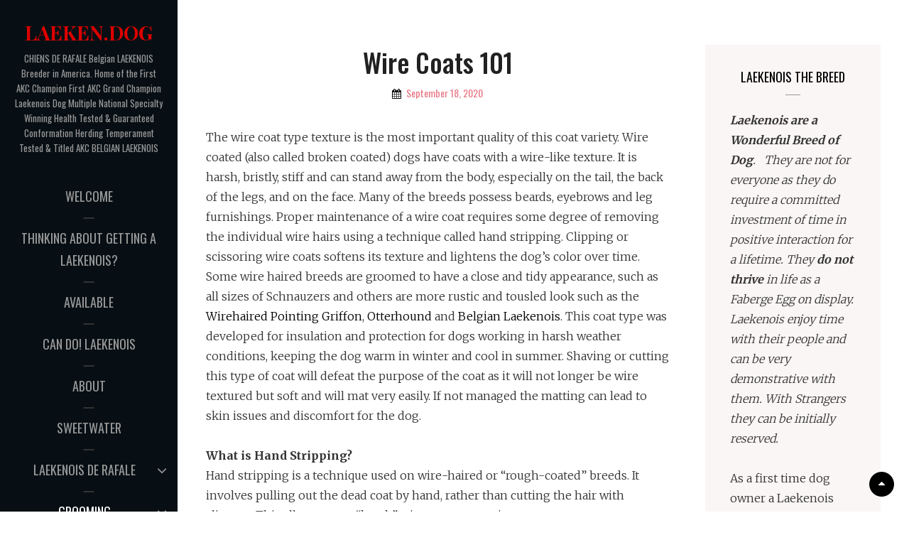

--- FILE ---
content_type: text/html; charset=UTF-8
request_url: https://chiensderafale.com/hand-stripping-101/
body_size: 15877
content:
<!DOCTYPE html>
<html lang="en-US">
<head>
	<meta charset="UTF-8">
	<meta name="viewport" content="width=device-width, initial-scale=1">
	<link rel="profile" href="http://gmpg.org/xfn/11">

	<title>Wire Coats  101 &#8211; LAEKEN.DOG</title>
<meta name='robots' content='max-image-preview:large' />
	<style>img:is([sizes="auto" i], [sizes^="auto," i]) { contain-intrinsic-size: 3000px 1500px }</style>
	<link rel='dns-prefetch' href='//fonts.googleapis.com' />
<link href='https://fonts.gstatic.com' crossorigin rel='preconnect' />
<link rel="alternate" type="application/rss+xml" title="LAEKEN.DOG &raquo; Feed" href="https://chiensderafale.com/feed/" />
<link rel="alternate" type="application/rss+xml" title="LAEKEN.DOG &raquo; Comments Feed" href="https://chiensderafale.com/comments/feed/" />
<script type="text/javascript">
/* <![CDATA[ */
window._wpemojiSettings = {"baseUrl":"https:\/\/s.w.org\/images\/core\/emoji\/15.0.3\/72x72\/","ext":".png","svgUrl":"https:\/\/s.w.org\/images\/core\/emoji\/15.0.3\/svg\/","svgExt":".svg","source":{"concatemoji":"https:\/\/chiensderafale.com\/wp-includes\/js\/wp-emoji-release.min.js?ver=6.7.4"}};
/*! This file is auto-generated */
!function(i,n){var o,s,e;function c(e){try{var t={supportTests:e,timestamp:(new Date).valueOf()};sessionStorage.setItem(o,JSON.stringify(t))}catch(e){}}function p(e,t,n){e.clearRect(0,0,e.canvas.width,e.canvas.height),e.fillText(t,0,0);var t=new Uint32Array(e.getImageData(0,0,e.canvas.width,e.canvas.height).data),r=(e.clearRect(0,0,e.canvas.width,e.canvas.height),e.fillText(n,0,0),new Uint32Array(e.getImageData(0,0,e.canvas.width,e.canvas.height).data));return t.every(function(e,t){return e===r[t]})}function u(e,t,n){switch(t){case"flag":return n(e,"\ud83c\udff3\ufe0f\u200d\u26a7\ufe0f","\ud83c\udff3\ufe0f\u200b\u26a7\ufe0f")?!1:!n(e,"\ud83c\uddfa\ud83c\uddf3","\ud83c\uddfa\u200b\ud83c\uddf3")&&!n(e,"\ud83c\udff4\udb40\udc67\udb40\udc62\udb40\udc65\udb40\udc6e\udb40\udc67\udb40\udc7f","\ud83c\udff4\u200b\udb40\udc67\u200b\udb40\udc62\u200b\udb40\udc65\u200b\udb40\udc6e\u200b\udb40\udc67\u200b\udb40\udc7f");case"emoji":return!n(e,"\ud83d\udc26\u200d\u2b1b","\ud83d\udc26\u200b\u2b1b")}return!1}function f(e,t,n){var r="undefined"!=typeof WorkerGlobalScope&&self instanceof WorkerGlobalScope?new OffscreenCanvas(300,150):i.createElement("canvas"),a=r.getContext("2d",{willReadFrequently:!0}),o=(a.textBaseline="top",a.font="600 32px Arial",{});return e.forEach(function(e){o[e]=t(a,e,n)}),o}function t(e){var t=i.createElement("script");t.src=e,t.defer=!0,i.head.appendChild(t)}"undefined"!=typeof Promise&&(o="wpEmojiSettingsSupports",s=["flag","emoji"],n.supports={everything:!0,everythingExceptFlag:!0},e=new Promise(function(e){i.addEventListener("DOMContentLoaded",e,{once:!0})}),new Promise(function(t){var n=function(){try{var e=JSON.parse(sessionStorage.getItem(o));if("object"==typeof e&&"number"==typeof e.timestamp&&(new Date).valueOf()<e.timestamp+604800&&"object"==typeof e.supportTests)return e.supportTests}catch(e){}return null}();if(!n){if("undefined"!=typeof Worker&&"undefined"!=typeof OffscreenCanvas&&"undefined"!=typeof URL&&URL.createObjectURL&&"undefined"!=typeof Blob)try{var e="postMessage("+f.toString()+"("+[JSON.stringify(s),u.toString(),p.toString()].join(",")+"));",r=new Blob([e],{type:"text/javascript"}),a=new Worker(URL.createObjectURL(r),{name:"wpTestEmojiSupports"});return void(a.onmessage=function(e){c(n=e.data),a.terminate(),t(n)})}catch(e){}c(n=f(s,u,p))}t(n)}).then(function(e){for(var t in e)n.supports[t]=e[t],n.supports.everything=n.supports.everything&&n.supports[t],"flag"!==t&&(n.supports.everythingExceptFlag=n.supports.everythingExceptFlag&&n.supports[t]);n.supports.everythingExceptFlag=n.supports.everythingExceptFlag&&!n.supports.flag,n.DOMReady=!1,n.readyCallback=function(){n.DOMReady=!0}}).then(function(){return e}).then(function(){var e;n.supports.everything||(n.readyCallback(),(e=n.source||{}).concatemoji?t(e.concatemoji):e.wpemoji&&e.twemoji&&(t(e.twemoji),t(e.wpemoji)))}))}((window,document),window._wpemojiSettings);
/* ]]> */
</script>
<style id='wp-emoji-styles-inline-css' type='text/css'>

	img.wp-smiley, img.emoji {
		display: inline !important;
		border: none !important;
		box-shadow: none !important;
		height: 1em !important;
		width: 1em !important;
		margin: 0 0.07em !important;
		vertical-align: -0.1em !important;
		background: none !important;
		padding: 0 !important;
	}
</style>
<link rel='stylesheet' id='wp-block-library-css' href='https://chiensderafale.com/wp-includes/css/dist/block-library/style.min.css?ver=6.7.4' type='text/css' media='all' />
<style id='wp-block-library-theme-inline-css' type='text/css'>
.wp-block-audio :where(figcaption){color:#555;font-size:13px;text-align:center}.is-dark-theme .wp-block-audio :where(figcaption){color:#ffffffa6}.wp-block-audio{margin:0 0 1em}.wp-block-code{border:1px solid #ccc;border-radius:4px;font-family:Menlo,Consolas,monaco,monospace;padding:.8em 1em}.wp-block-embed :where(figcaption){color:#555;font-size:13px;text-align:center}.is-dark-theme .wp-block-embed :where(figcaption){color:#ffffffa6}.wp-block-embed{margin:0 0 1em}.blocks-gallery-caption{color:#555;font-size:13px;text-align:center}.is-dark-theme .blocks-gallery-caption{color:#ffffffa6}:root :where(.wp-block-image figcaption){color:#555;font-size:13px;text-align:center}.is-dark-theme :root :where(.wp-block-image figcaption){color:#ffffffa6}.wp-block-image{margin:0 0 1em}.wp-block-pullquote{border-bottom:4px solid;border-top:4px solid;color:currentColor;margin-bottom:1.75em}.wp-block-pullquote cite,.wp-block-pullquote footer,.wp-block-pullquote__citation{color:currentColor;font-size:.8125em;font-style:normal;text-transform:uppercase}.wp-block-quote{border-left:.25em solid;margin:0 0 1.75em;padding-left:1em}.wp-block-quote cite,.wp-block-quote footer{color:currentColor;font-size:.8125em;font-style:normal;position:relative}.wp-block-quote:where(.has-text-align-right){border-left:none;border-right:.25em solid;padding-left:0;padding-right:1em}.wp-block-quote:where(.has-text-align-center){border:none;padding-left:0}.wp-block-quote.is-large,.wp-block-quote.is-style-large,.wp-block-quote:where(.is-style-plain){border:none}.wp-block-search .wp-block-search__label{font-weight:700}.wp-block-search__button{border:1px solid #ccc;padding:.375em .625em}:where(.wp-block-group.has-background){padding:1.25em 2.375em}.wp-block-separator.has-css-opacity{opacity:.4}.wp-block-separator{border:none;border-bottom:2px solid;margin-left:auto;margin-right:auto}.wp-block-separator.has-alpha-channel-opacity{opacity:1}.wp-block-separator:not(.is-style-wide):not(.is-style-dots){width:100px}.wp-block-separator.has-background:not(.is-style-dots){border-bottom:none;height:1px}.wp-block-separator.has-background:not(.is-style-wide):not(.is-style-dots){height:2px}.wp-block-table{margin:0 0 1em}.wp-block-table td,.wp-block-table th{word-break:normal}.wp-block-table :where(figcaption){color:#555;font-size:13px;text-align:center}.is-dark-theme .wp-block-table :where(figcaption){color:#ffffffa6}.wp-block-video :where(figcaption){color:#555;font-size:13px;text-align:center}.is-dark-theme .wp-block-video :where(figcaption){color:#ffffffa6}.wp-block-video{margin:0 0 1em}:root :where(.wp-block-template-part.has-background){margin-bottom:0;margin-top:0;padding:1.25em 2.375em}
</style>
<style id='pdfemb-pdf-embedder-viewer-style-inline-css' type='text/css'>
.wp-block-pdfemb-pdf-embedder-viewer{max-width:none}

</style>
<style id='classic-theme-styles-inline-css' type='text/css'>
/*! This file is auto-generated */
.wp-block-button__link{color:#fff;background-color:#32373c;border-radius:9999px;box-shadow:none;text-decoration:none;padding:calc(.667em + 2px) calc(1.333em + 2px);font-size:1.125em}.wp-block-file__button{background:#32373c;color:#fff;text-decoration:none}
</style>
<style id='global-styles-inline-css' type='text/css'>
:root{--wp--preset--aspect-ratio--square: 1;--wp--preset--aspect-ratio--4-3: 4/3;--wp--preset--aspect-ratio--3-4: 3/4;--wp--preset--aspect-ratio--3-2: 3/2;--wp--preset--aspect-ratio--2-3: 2/3;--wp--preset--aspect-ratio--16-9: 16/9;--wp--preset--aspect-ratio--9-16: 9/16;--wp--preset--color--black: #000000;--wp--preset--color--cyan-bluish-gray: #abb8c3;--wp--preset--color--white: #ffffff;--wp--preset--color--pale-pink: #f78da7;--wp--preset--color--vivid-red: #cf2e2e;--wp--preset--color--luminous-vivid-orange: #ff6900;--wp--preset--color--luminous-vivid-amber: #fcb900;--wp--preset--color--light-green-cyan: #7bdcb5;--wp--preset--color--vivid-green-cyan: #00d084;--wp--preset--color--pale-cyan-blue: #8ed1fc;--wp--preset--color--vivid-cyan-blue: #0693e3;--wp--preset--color--vivid-purple: #9b51e0;--wp--preset--color--medium-black: #333333;--wp--preset--color--gray: #999999;--wp--preset--color--light-gray: #fafafa;--wp--preset--color--yellow: #ffa415;--wp--preset--gradient--vivid-cyan-blue-to-vivid-purple: linear-gradient(135deg,rgba(6,147,227,1) 0%,rgb(155,81,224) 100%);--wp--preset--gradient--light-green-cyan-to-vivid-green-cyan: linear-gradient(135deg,rgb(122,220,180) 0%,rgb(0,208,130) 100%);--wp--preset--gradient--luminous-vivid-amber-to-luminous-vivid-orange: linear-gradient(135deg,rgba(252,185,0,1) 0%,rgba(255,105,0,1) 100%);--wp--preset--gradient--luminous-vivid-orange-to-vivid-red: linear-gradient(135deg,rgba(255,105,0,1) 0%,rgb(207,46,46) 100%);--wp--preset--gradient--very-light-gray-to-cyan-bluish-gray: linear-gradient(135deg,rgb(238,238,238) 0%,rgb(169,184,195) 100%);--wp--preset--gradient--cool-to-warm-spectrum: linear-gradient(135deg,rgb(74,234,220) 0%,rgb(151,120,209) 20%,rgb(207,42,186) 40%,rgb(238,44,130) 60%,rgb(251,105,98) 80%,rgb(254,248,76) 100%);--wp--preset--gradient--blush-light-purple: linear-gradient(135deg,rgb(255,206,236) 0%,rgb(152,150,240) 100%);--wp--preset--gradient--blush-bordeaux: linear-gradient(135deg,rgb(254,205,165) 0%,rgb(254,45,45) 50%,rgb(107,0,62) 100%);--wp--preset--gradient--luminous-dusk: linear-gradient(135deg,rgb(255,203,112) 0%,rgb(199,81,192) 50%,rgb(65,88,208) 100%);--wp--preset--gradient--pale-ocean: linear-gradient(135deg,rgb(255,245,203) 0%,rgb(182,227,212) 50%,rgb(51,167,181) 100%);--wp--preset--gradient--electric-grass: linear-gradient(135deg,rgb(202,248,128) 0%,rgb(113,206,126) 100%);--wp--preset--gradient--midnight: linear-gradient(135deg,rgb(2,3,129) 0%,rgb(40,116,252) 100%);--wp--preset--font-size--small: 14px;--wp--preset--font-size--medium: 20px;--wp--preset--font-size--large: 35px;--wp--preset--font-size--x-large: 42px;--wp--preset--font-size--normal: 18px;--wp--preset--font-size--huge: 42px;--wp--preset--spacing--20: 0.44rem;--wp--preset--spacing--30: 0.67rem;--wp--preset--spacing--40: 1rem;--wp--preset--spacing--50: 1.5rem;--wp--preset--spacing--60: 2.25rem;--wp--preset--spacing--70: 3.38rem;--wp--preset--spacing--80: 5.06rem;--wp--preset--shadow--natural: 6px 6px 9px rgba(0, 0, 0, 0.2);--wp--preset--shadow--deep: 12px 12px 50px rgba(0, 0, 0, 0.4);--wp--preset--shadow--sharp: 6px 6px 0px rgba(0, 0, 0, 0.2);--wp--preset--shadow--outlined: 6px 6px 0px -3px rgba(255, 255, 255, 1), 6px 6px rgba(0, 0, 0, 1);--wp--preset--shadow--crisp: 6px 6px 0px rgba(0, 0, 0, 1);}:where(.is-layout-flex){gap: 0.5em;}:where(.is-layout-grid){gap: 0.5em;}body .is-layout-flex{display: flex;}.is-layout-flex{flex-wrap: wrap;align-items: center;}.is-layout-flex > :is(*, div){margin: 0;}body .is-layout-grid{display: grid;}.is-layout-grid > :is(*, div){margin: 0;}:where(.wp-block-columns.is-layout-flex){gap: 2em;}:where(.wp-block-columns.is-layout-grid){gap: 2em;}:where(.wp-block-post-template.is-layout-flex){gap: 1.25em;}:where(.wp-block-post-template.is-layout-grid){gap: 1.25em;}.has-black-color{color: var(--wp--preset--color--black) !important;}.has-cyan-bluish-gray-color{color: var(--wp--preset--color--cyan-bluish-gray) !important;}.has-white-color{color: var(--wp--preset--color--white) !important;}.has-pale-pink-color{color: var(--wp--preset--color--pale-pink) !important;}.has-vivid-red-color{color: var(--wp--preset--color--vivid-red) !important;}.has-luminous-vivid-orange-color{color: var(--wp--preset--color--luminous-vivid-orange) !important;}.has-luminous-vivid-amber-color{color: var(--wp--preset--color--luminous-vivid-amber) !important;}.has-light-green-cyan-color{color: var(--wp--preset--color--light-green-cyan) !important;}.has-vivid-green-cyan-color{color: var(--wp--preset--color--vivid-green-cyan) !important;}.has-pale-cyan-blue-color{color: var(--wp--preset--color--pale-cyan-blue) !important;}.has-vivid-cyan-blue-color{color: var(--wp--preset--color--vivid-cyan-blue) !important;}.has-vivid-purple-color{color: var(--wp--preset--color--vivid-purple) !important;}.has-black-background-color{background-color: var(--wp--preset--color--black) !important;}.has-cyan-bluish-gray-background-color{background-color: var(--wp--preset--color--cyan-bluish-gray) !important;}.has-white-background-color{background-color: var(--wp--preset--color--white) !important;}.has-pale-pink-background-color{background-color: var(--wp--preset--color--pale-pink) !important;}.has-vivid-red-background-color{background-color: var(--wp--preset--color--vivid-red) !important;}.has-luminous-vivid-orange-background-color{background-color: var(--wp--preset--color--luminous-vivid-orange) !important;}.has-luminous-vivid-amber-background-color{background-color: var(--wp--preset--color--luminous-vivid-amber) !important;}.has-light-green-cyan-background-color{background-color: var(--wp--preset--color--light-green-cyan) !important;}.has-vivid-green-cyan-background-color{background-color: var(--wp--preset--color--vivid-green-cyan) !important;}.has-pale-cyan-blue-background-color{background-color: var(--wp--preset--color--pale-cyan-blue) !important;}.has-vivid-cyan-blue-background-color{background-color: var(--wp--preset--color--vivid-cyan-blue) !important;}.has-vivid-purple-background-color{background-color: var(--wp--preset--color--vivid-purple) !important;}.has-black-border-color{border-color: var(--wp--preset--color--black) !important;}.has-cyan-bluish-gray-border-color{border-color: var(--wp--preset--color--cyan-bluish-gray) !important;}.has-white-border-color{border-color: var(--wp--preset--color--white) !important;}.has-pale-pink-border-color{border-color: var(--wp--preset--color--pale-pink) !important;}.has-vivid-red-border-color{border-color: var(--wp--preset--color--vivid-red) !important;}.has-luminous-vivid-orange-border-color{border-color: var(--wp--preset--color--luminous-vivid-orange) !important;}.has-luminous-vivid-amber-border-color{border-color: var(--wp--preset--color--luminous-vivid-amber) !important;}.has-light-green-cyan-border-color{border-color: var(--wp--preset--color--light-green-cyan) !important;}.has-vivid-green-cyan-border-color{border-color: var(--wp--preset--color--vivid-green-cyan) !important;}.has-pale-cyan-blue-border-color{border-color: var(--wp--preset--color--pale-cyan-blue) !important;}.has-vivid-cyan-blue-border-color{border-color: var(--wp--preset--color--vivid-cyan-blue) !important;}.has-vivid-purple-border-color{border-color: var(--wp--preset--color--vivid-purple) !important;}.has-vivid-cyan-blue-to-vivid-purple-gradient-background{background: var(--wp--preset--gradient--vivid-cyan-blue-to-vivid-purple) !important;}.has-light-green-cyan-to-vivid-green-cyan-gradient-background{background: var(--wp--preset--gradient--light-green-cyan-to-vivid-green-cyan) !important;}.has-luminous-vivid-amber-to-luminous-vivid-orange-gradient-background{background: var(--wp--preset--gradient--luminous-vivid-amber-to-luminous-vivid-orange) !important;}.has-luminous-vivid-orange-to-vivid-red-gradient-background{background: var(--wp--preset--gradient--luminous-vivid-orange-to-vivid-red) !important;}.has-very-light-gray-to-cyan-bluish-gray-gradient-background{background: var(--wp--preset--gradient--very-light-gray-to-cyan-bluish-gray) !important;}.has-cool-to-warm-spectrum-gradient-background{background: var(--wp--preset--gradient--cool-to-warm-spectrum) !important;}.has-blush-light-purple-gradient-background{background: var(--wp--preset--gradient--blush-light-purple) !important;}.has-blush-bordeaux-gradient-background{background: var(--wp--preset--gradient--blush-bordeaux) !important;}.has-luminous-dusk-gradient-background{background: var(--wp--preset--gradient--luminous-dusk) !important;}.has-pale-ocean-gradient-background{background: var(--wp--preset--gradient--pale-ocean) !important;}.has-electric-grass-gradient-background{background: var(--wp--preset--gradient--electric-grass) !important;}.has-midnight-gradient-background{background: var(--wp--preset--gradient--midnight) !important;}.has-small-font-size{font-size: var(--wp--preset--font-size--small) !important;}.has-medium-font-size{font-size: var(--wp--preset--font-size--medium) !important;}.has-large-font-size{font-size: var(--wp--preset--font-size--large) !important;}.has-x-large-font-size{font-size: var(--wp--preset--font-size--x-large) !important;}
:where(.wp-block-post-template.is-layout-flex){gap: 1.25em;}:where(.wp-block-post-template.is-layout-grid){gap: 1.25em;}
:where(.wp-block-columns.is-layout-flex){gap: 2em;}:where(.wp-block-columns.is-layout-grid){gap: 2em;}
:root :where(.wp-block-pullquote){font-size: 1.5em;line-height: 1.6;}
</style>
<link rel='stylesheet' id='catch-vogue-fonts-css' href='https://fonts.googleapis.com/css?family=Merriweather%3A300%2C400%2C500%2C700%2C900%7CPlayfair+Display%3A300%2C400%2C500%2C700%2C900%7COswald%3A300%2C400%2C500%2C700%2C900&#038;subset=latin%2Clatin-ext' type='text/css' media='all' />
<link rel='stylesheet' id='font-awesome-css' href='https://chiensderafale.com/wp-content/themes/catch-vogue/assets/css/font-awesome/css/font-awesome.css?ver=4.7.0' type='text/css' media='all' />
<link rel='stylesheet' id='catch-vogue-style-css' href='https://chiensderafale.com/wp-content/themes/catch-vogue/style.css?ver=20220528-182637' type='text/css' media='all' />
<style id='catch-vogue-style-inline-css' type='text/css'>
.custom-header:after { background-color: rgba(0, 0, 0, 0.23); } 
</style>
<link rel='stylesheet' id='catch-vogue-block-style-css' href='https://chiensderafale.com/wp-content/themes/catch-vogue/assets/css/blocks.css?ver=1.0' type='text/css' media='all' />
<script type="text/javascript" src="https://chiensderafale.com/wp-includes/js/jquery/jquery.min.js?ver=3.7.1" id="jquery-core-js"></script>
<script type="text/javascript" src="https://chiensderafale.com/wp-includes/js/jquery/jquery-migrate.min.js?ver=3.4.1" id="jquery-migrate-js"></script>
<link rel="https://api.w.org/" href="https://chiensderafale.com/wp-json/" /><link rel="alternate" title="JSON" type="application/json" href="https://chiensderafale.com/wp-json/wp/v2/pages/1024" /><link rel="EditURI" type="application/rsd+xml" title="RSD" href="https://chiensderafale.com/xmlrpc.php?rsd" />
<meta name="generator" content="WordPress 6.7.4" />
<link rel="canonical" href="https://chiensderafale.com/hand-stripping-101/" />
<link rel='shortlink' href='https://chiensderafale.com/?p=1024' />
<link rel="alternate" title="oEmbed (JSON)" type="application/json+oembed" href="https://chiensderafale.com/wp-json/oembed/1.0/embed?url=https%3A%2F%2Fchiensderafale.com%2Fhand-stripping-101%2F" />
<link rel="alternate" title="oEmbed (XML)" type="text/xml+oembed" href="https://chiensderafale.com/wp-json/oembed/1.0/embed?url=https%3A%2F%2Fchiensderafale.com%2Fhand-stripping-101%2F&#038;format=xml" />
		<style type="text/css">
					.site-title a {
				color: #dd0000;
			}
				</style>
		<link rel="icon" href="https://chiensderafale.com/wp-content/uploads/2019/12/cropped-Nina-Beach-Back-Light-scaled-4-32x32.jpg" sizes="32x32" />
<link rel="icon" href="https://chiensderafale.com/wp-content/uploads/2019/12/cropped-Nina-Beach-Back-Light-scaled-4-192x192.jpg" sizes="192x192" />
<link rel="apple-touch-icon" href="https://chiensderafale.com/wp-content/uploads/2019/12/cropped-Nina-Beach-Back-Light-scaled-4-180x180.jpg" />
<meta name="msapplication-TileImage" content="https://chiensderafale.com/wp-content/uploads/2019/12/cropped-Nina-Beach-Back-Light-scaled-4-270x270.jpg" />
</head>

<body class="page-template-default page page-id-1024 wp-embed-responsive navigation-classic primary-subtitle-popup-disable two-columns-layout content-left no-header-media-image no-header-media-text no-featured-slider content-has-padding-top color-scheme-default">
	

	<div id="page" class="site">
		<a class="skip-link screen-reader-text" href="#content">Skip to content</a>

		<header id="masthead" class="site-header">
			<div class="wrapper">
				<div class="site-header-main">
					<div class="site-branding">
	
	<div class="site-identity">
					<p class="site-title"><a href="https://chiensderafale.com/" rel="home">LAEKEN.DOG</a></p>
		
					<p class="site-description">CHIENS DE RAFALE  Belgian LAEKENOIS Breeder in America. Home of the First AKC Champion First AKC Grand Champion Laekenois Dog Multiple National Specialty Winning Health Tested &amp; Guaranteed  Conformation Herding Temperament Tested &amp; Titled  AKC BELGIAN LAEKENOIS</p>
			</div>
</div><!-- .site-branding -->

					<div id="site-header-menu" class="site-header-menu">
	<div id="primary-menu-wrapper" class="menu-wrapper">

		<div class="header-overlay"></div>

		<div class="menu-toggle-wrapper">
			<button id="menu-toggle" class="menu-toggle" aria-controls="top-menu" aria-expanded="false">
				<div class="menu-bars">
					<div class="bars bar1"></div>
	  				<div class="bars bar2"></div>
	  				<div class="bars bar3"></div>
  				</div>
				<span class="menu-label">Menu</span>
			</button>
		</div><!-- .menu-toggle-wrapper -->

		<div class="menu-inside-wrapper">

					<nav id="site-navigation" class="main-navigation" role="navigation" aria-label="Primary Menu">
		<ul id="primary-menu" class="menu nav-menu"><li id="menu-item-83" class="menu-item menu-item-type-post_type menu-item-object-page menu-item-home menu-item-83"><a href="https://chiensderafale.com/">Welcome</a></li>
<li id="menu-item-1008" class="menu-item menu-item-type-post_type menu-item-object-page menu-item-1008"><a href="https://chiensderafale.com/thinking-about-getting-a-laekenois/">Thinking About Getting A Laekenois?</a></li>
<li id="menu-item-1231" class="menu-item menu-item-type-post_type menu-item-object-page menu-item-1231"><a href="https://chiensderafale.com/available/">Available</a></li>
<li id="menu-item-1190" class="menu-item menu-item-type-post_type menu-item-object-page menu-item-1190"><a href="https://chiensderafale.com/can-do-laekenois/">Can Do! Laekenois</a></li>
<li id="menu-item-70" class="menu-item menu-item-type-post_type menu-item-object-page menu-item-70"><a href="https://chiensderafale.com/about/">About</a></li>
<li id="menu-item-1285" class="menu-item menu-item-type-post_type menu-item-object-page menu-item-1285"><a href="https://chiensderafale.com/sweetwater/">Sweetwater</a></li>
<li id="menu-item-153" class="menu-item menu-item-type-post_type menu-item-object-page menu-item-has-children menu-item-153"><a href="https://chiensderafale.com/laekenois-de-rafale/">Laekenois de Rafale</a>
<ul class="sub-menu">
	<li id="menu-item-1183" class="menu-item menu-item-type-post_type menu-item-object-page menu-item-1183"><a href="https://chiensderafale.com/ninas-puppies/">de Rafale Puppies</a></li>
</ul>
</li>
<li id="menu-item-148" class="menu-item menu-item-type-post_type menu-item-object-page current-menu-ancestor current-menu-parent current_page_parent current_page_ancestor menu-item-has-children menu-item-148"><a href="https://chiensderafale.com/grooming-laekenois-overview/">Grooming</a>
<ul class="sub-menu">
	<li id="menu-item-1038" class="menu-item menu-item-type-post_type menu-item-object-page current-menu-item page_item page-item-1024 current_page_item menu-item-1038"><a href="https://chiensderafale.com/hand-stripping-101/" aria-current="page">Wire Coats  101</a></li>
	<li id="menu-item-745" class="menu-item menu-item-type-post_type menu-item-object-page menu-item-745"><a href="https://chiensderafale.com/grooming-laekenois-no-strip-leaved-it-method/">No Strip Leave It</a></li>
	<li id="menu-item-748" class="menu-item menu-item-type-post_type menu-item-object-page menu-item-748"><a href="https://chiensderafale.com/grooming-laekenois-no-clippers/">No Clippers Why?</a></li>
	<li id="menu-item-751" class="menu-item menu-item-type-post_type menu-item-object-page menu-item-751"><a href="https://chiensderafale.com/grooming-laekenois-stripping/">Laekenois Coat Stripping Method</a></li>
</ul>
</li>
<li id="menu-item-71" class="menu-item menu-item-type-post_type menu-item-object-page menu-item-71"><a href="https://chiensderafale.com/laekenois-standard/">Laekenois Standard</a></li>
<li id="menu-item-1109" class="menu-item menu-item-type-post_type menu-item-object-page menu-item-1109"><a href="https://chiensderafale.com/belgian-akc-standards-comparison/">Belgian AKC Standards Comparison</a></li>
<li id="menu-item-304" class="menu-item menu-item-type-post_type menu-item-object-page menu-item-304"><a href="https://chiensderafale.com/faq/">FAQ</a></li>
<li id="menu-item-249" class="menu-item menu-item-type-post_type menu-item-object-page menu-item-249"><a href="https://chiensderafale.com/puppy-culture-what-is-it/">Puppy Culture</a></li>
<li id="menu-item-30" class="menu-item menu-item-type-post_type menu-item-object-page menu-item-30"><a href="https://chiensderafale.com/contact/">Contact</a></li>
<li id="menu-item-243" class="menu-item menu-item-type-post_type menu-item-object-page menu-item-243"><a href="https://chiensderafale.com/the-fundamental-difference-between-purebred-dogs-and-well-bred-dogs/">The Fundamental Difference Between Purebred Dogs and Well-Bred Dogs</a></li>
<li id="menu-item-298" class="menu-item menu-item-type-post_type menu-item-object-page menu-item-privacy-policy menu-item-298"><a rel="privacy-policy" href="https://chiensderafale.com/privacy-policy/">Privacy Policy</a></li>
</ul>
	</nav><!-- .main-navigation -->
		</div><!-- .menu-inside-wrapper -->
	</div><!-- #primary-menu-wrapper.menu-wrapper -->

</div><!-- .site-header-menu -->

<div class="search-social-container">
	<div id="primary-search-wrapper">
			<div class="search-container">
				

<form role="search" method="get" class="search-form" action="https://chiensderafale.com/">
	<label for="search-form-697d1210d6a59">
		<span class="screen-reader-text">Search for:</span>
		<input type="search" id="search-form-697d1210d6a59" class="search-field" placeholder="Search ..." value="" name="s" title="Search for:">
	</label>
		
	<button type="submit" class="search-submit fa fa-search"></button>
</form>
			</div>
	</div><!-- #primary-search-wrapper -->

</div> <!-- .search-social-container -->



				</div> <!-- .site-header-main -->

				<!-- <div id="header-navigation-area">
									</div> --> <!-- #header-navigation-area -->

			</div> <!-- .wrapper -->
		</header><!-- #masthead -->

		<div class="below-site-header">

			<div class="site-overlay"><span class="screen-reader-text">Site Overlay</span></div>

			






			<div id="content" class="site-content">
				<div class="wrapper">
		
	<div id="primary" class="content-area">
		<main id="main" class="site-main">
			<div class="singular-content-wrap">
				
<article id="post-1024" class="post-1024 page type-page status-publish hentry">
	<!-- Page/Post Single Image Disabled or No Image set in Post Thumbnail -->
	<div class="entry-container">
		
		<header class="entry-header">
			<h1 class="entry-title">Wire Coats  101</h1>			<div class="entry-meta">
				<span class="byline screen-reader-text"> <span class="author-label screen-reader-text">By </span><span class="author vcard"><a class="url fn n" href="https://chiensderafale.com/author/adminzann/">Zan C</a></span></span><span class="posted-on"><span class="date-label"> </span><a href="https://chiensderafale.com/hand-stripping-101/" rel="bookmark"><time class="entry-date published" datetime="2020-09-18T21:04:45-04:00">September 18, 2020</time><time class="updated" datetime="2020-09-21T11:13:11-04:00">September 21, 2020</time></a></span>			</div><!-- .entry-meta -->
		</header><!-- .entry-header -->

		
		<div class="entry-content">
			
<p>The wire coat type texture is the most important quality of this coat variety. Wire coated (also called broken coated) dogs have coats with a wire-like texture. It is harsh, bristly, stiff and can stand away from the body, especially on the tail, the back of the legs, and on the face. Many of the breeds possess beards, eyebrows and leg furnishings. Proper maintenance of a wire coat requires some degree of removing the individual wire hairs using a technique called hand stripping. Clipping or scissoring wire coats softens its texture and lightens the dog’s color over time. Some wire haired breeds are groomed to have a close and tidy appearance, such as all sizes of Schnauzers and others are more rustic and tousled look such as the<a rel="noreferrer noopener" href="https://www.akc.org/dog-breeds/wirehaired-pointing-griffon/" target="_blank"> Wirehaired Pointing Griffon</a>, <a rel="noreferrer noopener" href="https://www.akc.org/dog-breeds/otterhound/" target="_blank">Otterhound </a>and <a rel="noreferrer noopener" href="https://www.akc.org/dog-breeds/belgian-laekenois/" target="_blank">Belgian Laekenois</a>. This coat type was developed for insulation and protection for dogs working in harsh weather conditions, keeping the dog warm in winter and cool in summer. Shaving or cutting this type of coat will defeat the purpose of the coat as it will not longer be wire textured but soft and will mat very easily. If not managed the matting can lead to skin issues and discomfort for the dog.</p>



<p><strong>What is Hand Stripping?</strong><br>Hand stripping is a technique used on wire-haired or &#8220;rough-coated&#8221; breeds. It involves pulling out the dead coat by hand, rather than cutting the hair with clippers. This allows a new “harsh” wire coat to grow in.</p>



<p><strong>Doesn’t pulling out the hair hurt?</strong><br>No, it does not hurt the dog. Many dogs even enjoy it. Some might not like it, but it is not painful when done properly. Wire hair is not attached like our own hair, or like the coats of other breeds of dogs. It releases from the follicle much more easily.</p>



<p><strong>What breeds are usually hand stripped?</strong><br>Breeds from many AKC Groups are stripped:<br><br>Sporting Group:<br>•&nbsp;&nbsp;<a rel="noreferrer noopener" target="_blank" href="http://www.akc.org/dog-breeds/german-wirehaired-pointer/">German Wirehaired Pointer</a><br>•&nbsp;&nbsp;<a rel="noreferrer noopener" target="_blank" href="http://www.akc.org/dog-breeds/spinone-italiano/">Spinone Italiano</a><br>•&nbsp;&nbsp;<a rel="noreferrer noopener" target="_blank" href="http://www.akc.org/dog-breeds/wirehaired-pointing-griffon/">Wirehaired Pointing Griffon</a><br><br>Hound Group:<br>•&nbsp;&nbsp;<a rel="noreferrer noopener" target="_blank" href="http://www.akc.org/dog-breeds/dachshund/">Dachshund (Wirehaired)</a><br>•&nbsp;&nbsp;<a rel="noreferrer noopener" target="_blank" href="http://www.akc.org/dog-breeds/ibizan-hound/">Ibizan (Wirehaired)</a><br>•&nbsp;&nbsp;<a rel="noreferrer noopener" target="_blank" href="http://www.akc.org/dog-breeds/irish-wolfhound/">Irish Wolfhound</a><br>•&nbsp;&nbsp;<a rel="noreferrer noopener" target="_blank" href="http://www.akc.org/dog-breeds/otterhound/">Otterhound</a><br>•&nbsp;&nbsp;<a rel="noreferrer noopener" target="_blank" href="http://www.akc.org/dog-breeds/petit-basset-griffon-vendeen/">Petite Basset Griffon Vendeen (PBGV)</a><br>•&nbsp;&nbsp;<a rel="noreferrer noopener" target="_blank" href="http://www.akc.org/dog-breeds/scottish-deerhound/">Scottish Deerhound</a><br><br>Working Group:<br>•&nbsp;&nbsp;<a rel="noreferrer noopener" target="_blank" href="http://www.akc.org/dog-breeds/giant-schnauzer/">Giant Schnauzer</a><br>•&nbsp;&nbsp;<a rel="noreferrer noopener" target="_blank" href="http://www.akc.org/dog-breeds/standard-schnauzer/">Standard Schnauzer</a></p>



<p>Toy Group:<br>•&nbsp;&nbsp;<a rel="noreferrer noopener" target="_blank" href="http://www.akc.org/dog-breeds/affenpinscher/">Affenpinscher</a><br>•&nbsp;&nbsp;<a rel="noreferrer noopener" target="_blank" href="http://www.akc.org/dog-breeds/brussels-griffon/">Brussels Griffon</a></p>



<p>Terrier Group:&nbsp;&nbsp;&nbsp;&nbsp;&nbsp;&nbsp;&nbsp;&nbsp;&nbsp;&nbsp;&nbsp;&nbsp;&nbsp;&nbsp;&nbsp;&nbsp;&nbsp;&nbsp;&nbsp;&nbsp;&nbsp;&nbsp;<br>•&nbsp;&nbsp;<a rel="noreferrer noopener" target="_blank" href="http://www.akc.org/dog-breeds/airedale-terrier/">Airedale Terrier&nbsp;</a>&nbsp;&nbsp;&nbsp;&nbsp;&nbsp;&nbsp;&nbsp;&nbsp;&nbsp;&nbsp;&nbsp;&nbsp;&nbsp;&nbsp;&nbsp;&nbsp;&nbsp;&nbsp;&nbsp;&nbsp;&nbsp;&nbsp;&nbsp;&nbsp;&nbsp;&nbsp;&nbsp;<br>•&nbsp;&nbsp;<a rel="noreferrer noopener" target="_blank" href="http://www.akc.org/dog-breeds/australian-terrier/">Australian Terrier</a><br>•&nbsp;&nbsp;<a rel="noreferrer noopener" target="_blank" href="http://www.akc.org/dog-breeds/border-terrier/">Border Terrier</a><br>•&nbsp;&nbsp;<a href="http://www.akc.org/dog-breeds/cairn-terrier/">Cairn Terrier</a><br>•&nbsp;&nbsp;<a rel="noreferrer noopener" target="_blank" href="http://www.akc.org/dog-breeds/dandie-dinmont-terrier/">Dandie Dinmont Terrier</a><br>•&nbsp;&nbsp;<a rel="noreferrer noopener" target="_blank" href="http://www.akc.org/dog-breeds/irish-terrier/">Irish Terrier</a><br>•&nbsp;&nbsp;<a rel="noreferrer noopener" target="_blank" href="http://www.akc.org/dog-breeds/lakeland-terrier/">Lakeland Terrier</a><br>•&nbsp;&nbsp;<a rel="noreferrer noopener" target="_blank" href="http://www.akc.org/dog-breeds/miniature-schnauzer/">Miniature Schnauzer</a><br>•&nbsp;&nbsp;<a rel="noreferrer noopener" target="_blank" href="http://www.akc.org/dog-breeds/norfolk-terrier/">Norfolk Terrier</a><br>•&nbsp;&nbsp;<a rel="noreferrer noopener" target="_blank" href="http://www.akc.org/dog-breeds/norwich-terrier/">Norwich Terrier</a><br>•&nbsp;&nbsp;<a rel="noreferrer noopener" target="_blank" href="http://www.akc.org/dog-breeds/parson-russell-terrier/">Parson Russell Terrier</a><br>•&nbsp;&nbsp;<a rel="noreferrer noopener" target="_blank" href="http://www.akc.org/dog-breeds/scottish-terrier/">Scottish Terrier</a><br>•&nbsp;&nbsp;<a rel="noreferrer noopener" target="_blank" href="http://www.akc.org/dog-breeds/sealyham-terrier/">Sealyham Terrier</a><br>•&nbsp;&nbsp;<a rel="noreferrer noopener" target="_blank" href="http://www.akc.org/dog-breeds/welsh-terrier/">Welsh Terrier</a><br>•&nbsp;&nbsp;<a rel="noreferrer noopener" target="_blank" href="http://www.akc.org/dog-breeds/wirehair-fox-terrier/">Wirehair Fox Terrier</a></p>



<p>Herding Group:<br>•&nbsp;&nbsp;<a href="https://www.akc.org/dog-breeds/bouvier-des-flandres" target="_blank" rel="noreferrer noopener">Bouvier des Flandres</a><br>•<a href="https://www.akc.org/dog-breeds/belgian-laekenois/" target="_blank" rel="noreferrer noopener">&nbsp;&nbsp;Belgian Laekenois</a></p>



<p><strong>My dog is just a pet; should she be hand stripped like show dogs?</strong><br>Absolutely, if it’s important to you to maintain the proper breed look and color of the coat. It is very hard to imitate that look on many wire coated breeds if you clip them. However it will do no real harm for pets to be clipped if you don’t care about that look. And are willing to maintain a soft coat properly to assure no matting.<br><br><strong>Will hand stripping restore a coat’s wire texture if my dog has been clipped?</strong><br>Yes, but sometimes it can be difficult if a dog&#8217;s coat has been clippered many times. You often have to strip them several times to get the wire coat growing properly again. But it can be done in most cases!<br><br><strong>If clippered, is there any way to help keep the coat hard?</strong><br>If you must clip, hand strip a little beforehand, and use carding tools like a Coat King or pumice stone weekly to “card” the coat. This takes out some of the clipped dead coat to try to stimulate some new harsh hairs to grow.</p>



<p><strong><em>Remember that if the hard coat is cut rather than pulled out, the soft base stays in the follicle so a new wire-tipped hair does not grow. The soft bottom part left over from the clipping will continue to grow a while. If the dog’s coat is continuously clippered, the coat stays soft as the downy undercoat and the soft base of the wire hair from the old top coat is all that is seen.</em></strong></p>



<p>The back half of this young pet Irish Terrier has not yet been stripped, so it is easy to see the difference here between the new hard coat on his front half (that was growing beneath the older blown coat) how it lays nice and tight against the skin, and the old coat which is much longer and stands up looking all disheveled when it is ready to be stripped.</p>



<div class="wp-block-image"><figure class="aligncenter"><img decoding="async" src="http://nebula.wsimg.com/b91baf8636133e76d6d1e9f8dc7fe514?AccessKeyId=2A903191F69F39507271&amp;disposition=0&amp;alloworigin=1" alt=""/></figure></div>



<p><strong>Is a knife or “hands-only” stripping better?</strong><br>If a stripping knife is used properly, it works as well as pulling the hairs only with fingers. Despite the name “knife,” it is never used to cut the hair, only to help grip it. Only if the knives are too sharp or the wrong motion is used is the dog’s coat cut. Finger Condoms are helpful for increasing the grip control of the coat for hand stripping. Cornstarch is also helpful for grip, a light application in the area to be stripped, inside and backs of ears especially will make it more comfortable for your dog.</p>



<p><strong>My groomer said she would also “rake” my dog’s coat and I should do this at home, too. What does this mean?</strong><br>Raking is using the stripping knife, an undercoat rake (like the Coat King shown in the photo below), or a piece of pumice stone to rake through or “comb” the undercoat. This pulls a lot of dead undercoat out and also helps the new coat come in. We also do this when the wire coat is in to take out some of the undercoat leaving the jacket even harder.</p>



<div class="wp-block-image"><figure class="aligncenter"><img decoding="async" src="http://nebula.wsimg.com/d8b8ae5f0bef7dd5deffb55bfca851cd?AccessKeyId=2A903191F69F39507271&amp;disposition=0&amp;alloworigin=1" alt=""/><figcaption><a href="https://www.marscoatking.com/" target="_blank" rel="noreferrer noopener">Mars Coat King</a></figcaption></figure></div>



<p><strong>I think I’d like to get my Wire Coated Dog hand stripped now. How can I tell when the coat is ready?</strong><br>As the harsh coat is growing out after a strip, it gets longer and longer until the root of the hair grows weaker. When the coat is ready to be pulled you’ll notice the coat doesn’t lay tightly against the dog’s skin anymore, and will stick up if you run your fingers backwards through it, against the lay of the coat. If you’re really not sure, take your dog to a groomer who does hand stripping. They’ll be able to tell just by looking at the coat and touching it whether it’s time or not. If it is not quite ready, they’ll be able to tell you when to make the appointment to have your dog stripped at the proper time.  <strong><em>In the case of the Belgian Laekenois the coat will become more mobile as the coat lengthens and may move about as the dog moves around. The Laekenois does not posses the tight jacket of the terriers, but rather a more rustic tousled coat that is unkempt in appearance, and lacks the carved lines of the terrier breeds.</em></strong> Per the AKC Belgian Laekenois Standard the length of the hair should be approximately 2½ inches over the body.</p>



<p><strong>Why does clipping the coat ruin the wiry texture?</strong><br>To answer this question it’s important to understand that dog’s hair follicles are very different from a human’s. With human hair, there is ONE hair for each hair follicle. In a harsh-coated dog’s hair follicle, each follicle has several soft undercoat hairs, and one hard hair. When you’re stripping a dog, you’re pulling out that ONE hard hair and leaving the shorter, soft undercoat hairs. The hard hair is meant to be pulled out. It must be pulled to allow a new hard hair to grow. Remember that this hard hair comes out very easily with just the slightest tug and with NO discomfort to the dog because the root of that hard hair has shrunk as the hair grows too long.</p>



<p>Think of it much like a child losing a baby tooth: As the child grows older the baby tooth root starts shrinking so the tooth gets looser in the gums. Pretty soon the child’s tooth is so loose it can be pulled out easily so the new adult tooth can grow in. It’s much the same concept with harsh-coated hair on a wire-coated dog.<br>The big difference is that as long as the harsh hair remains in the follicle, no new harsh hair will grow. So if a dog with a wire coat is clippered, those hard hairs are never pulled out by the roots as they need to, so the follicles will not grow new wire hair. With each new haircut where no stripping or carding is done, the follicles will soon stop producing any hard coat at all, so all you’ll have are the several soft undercoat hairs growing. Those soft undercoat hairs usually have little color and tend to tangle (mat) up, which is why a clippered coat usually has a faded color to it, and tends to mat up easily.</p>



<p>Also, each individual wire hair does not have the same deep color and thickness all the way through. Each hair has a hard wire point, but is semi-hollow down to about the undercoat level. It is very soft at the base and only lightly anchored in the follicle as it grows out, which is why they pull out easily.</p>



<div class="wp-block-image"><figure class="aligncenter"><img decoding="async" src="http://nebula.wsimg.com/069740c300c22705b501625d10935910?AccessKeyId=2A903191F69F39507271&amp;disposition=0&amp;alloworigin=1" alt=""/></figure></div>



<p>This Wirehair Fox Terrier has been clippered his whole life, so he’s lost almost all of his color, and his coat is soft and curly, and mats very easily.</p>



<div class="wp-block-image"><figure class="aligncenter"><img decoding="async" src="http://nebula.wsimg.com/ec8d4d9b6ba92aaa8a25ae8c6d1dc245?AccessKeyId=2A903191F69F39507271&amp;disposition=0&amp;alloworigin=1" alt=""/><figcaption><img decoding="async" src="http://nebula.wsimg.com/4d7e834d1a212000fce790e1d9a3d97f?AccessKeyId=2A903191F69F39507271&amp;disposition=0&amp;alloworigin=1"></figcaption></figure></div>



<p>The hairs shown here are the harsh coat of an Irish Terrier that was ready to be pulled. You can see how each hair has 3 colors to it: On the left side is the thin, faded look at the base near the dead root. At the end of each hair (seen on the right) is where all that thick deep red color comes from.&nbsp; If you cut this hair off you’ll lose not only the beautiful red color, you’ll also not encourage new course hair to grow in its place.</p>



<p>Hand stripping really makes a phenomenal difference in the coat of your rough or wire-coated breeds.</p>



<p>This Airedale, “Remedy,” is not hand stripped. A great deal of time is spent before his bath going over him with several different raking tools to keep his color and his coat as hard as possible. He is clipped and his legs hand-scissored after he is dry.</p>



<div class="wp-block-image"><figure class="aligncenter"><img decoding="async" src="http://nebula.wsimg.com/99a13350fe001012d772e63bf00d4b23?AccessKeyId=2A903191F69F39507271&amp;disposition=0&amp;alloworigin=1" alt=""/></figure></div>



<p>Are other types of coats hand stripped?<br>Other coarse coated breeds like the&nbsp;<a target="_blank" href="http://www.akc.org/dog-breeds/bouvier-des-flandres/" rel="noreferrer noopener">Bouvier&nbsp;</a>are also hand stripped. Many other coats are maintained with stripping or carding, sometimes combined with using thinning shears, the “saddle” on the&nbsp;<a target="_blank" href="http://www.akc.org/dog-breeds/afghan-hound/" rel="noreferrer noopener">Afghan Hound</a>&nbsp;or&nbsp;<a target="_blank" href="http://www.akc.org/dog-breeds/english-cocker-spaniel/" rel="noreferrer noopener">English Cocker Spaniels</a>, for example. And there are many mixed breeds that have wire hair that look marvelous when hand stripped.</p>



<p><strong>Do all groomers Hand Strip?</strong><br>Many do not, since it is time-consuming and very labor-intensive. Question the groomers in your area, and tell them you want your dog plucked or hand stripped. Make sure that they understand what you mean by “stripping.” Amongst pet groomers, to “strip” a dog usually means to shave all the dog’s coat off close to the skin when the dog is too matted to groom. So “a strip” is VERY different from Hand Stripping! Also, expect to pay a lot more&#8211;at least double or more&#8211;what the clipping price would be.<br><br><strong>EEK! I just had my pet hand stripped and now she looks naked and is very soft. How long will it take to grow back?</strong><br>If the wire coat is only stripped every 3 months or so, the entire coat will be grown out, or “blown,” and all of it must be stripped out all at once. When this coat is in one layer for pet dogs, pulling it all leaves them in their “underwear” (the thinner, softer undercoat) until a new wire coat comes through. You will see that new harsh coat growing in within a few weeks.</p>



<p>In most cases, this will also cause the coat to fade out and change color. For instance, an Irish Terrier will lose the deep red color; the coat can fade to a washed-out looking brownish-tan. A Wire Hair Fox Terrier will go from having beautiful black and brown patches to being almost white, with faded grey and tans patches. Here’s photos showing the difference:</p>



<p>This Fox Terrier is a show dog we saw at a recent conformation show. He has always been hand stripped so he’s kept his deep, vibrant color.</p>



<p><strong>Do you have to strip to the undercoat? Or there a way to have a nice wire coat when they are freshly hand stripped?</strong><br>Only when the coat isn’t stripped often enough does it have to be pulled completely, right down to the undercoat. Much better is to have the dog come in every couple of weeks so that the groomer can keep the coat rolled.</p>



<p><strong>OK&#8230;. What is rolling a coat?</strong><br>Rolling is having part of the coat come in new in several layers so that you can strip off only the longest hair, and always have a wire coat underneath. This is done by pulling every 10th hair every couple of weeks. For 3 layers then every 3rd hair is pulled, leaving the rest for a couple of weeks or up to a month depending on the dog, and then repeating until there is always new coat coming in underneath. This can be started when they are grown out with a blown coat, or when a new coat is just past perfect. Not all dogs can be rolled, and it takes dedication for the owner to bring the dog in on a regular schedule so the coat can always be maintained. The good news is that a coat that is rolled often does not take as long as hand stripping the entire dog each and every time down to its “underwear,” so it would cost less for each visit. Also, with a rolled coat your dog would always look terrific with a nice hard coat with lots of color laying tightly against the skin, rather than looking over-grown and bushy, then being stripped naked,</p>



<p><strong>So if stripping is pulling out the coat with your fingers, what is it called when a stripping knife is involved?</strong><br>It’s really the same thing. Stripping is pulling out the old dead coat, whether it’s done with a stripping knife, a stone, or one’s fingers. It all gets the same results!</p>



<p><strong>What is a stripping comb?</strong><br>Just another term for stripping knife.</p>



<p>Many mixed breeds also look marvelous when hand stripped to bring out their natural wire coat.<br><br><strong>Between clipping and hand stripping, what will keep the coat wiry?</strong><br>Hand stripping maintains a proper wire coat, while clipping makes it soft and ruins the texture. Without the outer wire coat the coat color will change and fade out.</p>



<p><strong>Here are some common tools used for hand stripping.<br></strong><br>The&nbsp;<a rel="noreferrer noopener" target="_blank" href="http://www.marscoatking.com/">Coat King</a>&nbsp;is one of many “rakes” available.</p>



<div class="wp-block-image"><figure class="aligncenter"><img decoding="async" src="http://nebula.wsimg.com/d8b8ae5f0bef7dd5deffb55bfca851cd?AccessKeyId=2A903191F69F39507271&amp;disposition=0&amp;alloworigin=1" alt=""/></figure></div>



<p>Pictured are five different stripping knives, two sculpting stones for detail work, and rubber “secretary fingers” for better grip when hand-plucking. There are several other stripping tools available; each groomer uses the ones with which he or she is most comfortable.</p>



<div class="wp-block-image"><figure class="aligncenter"><img decoding="async" src="http://nebula.wsimg.com/acec4430e4deea787e752cb99eba0a80?AccessKeyId=2A903191F69F39507271&amp;disposition=0&amp;alloworigin=1" alt=""/></figure></div>



<p><em>**The information on this page was provided by Wendy Rodriguez &amp; Royal Paw Spa Aptos, CA, the original author is unknown. The information has been updated by Chiens de Rafale to add current information for the Belgian Laekenois.</em></p>
		</div><!-- .entry-content -->

				</div> <!-- .entry-container -->
</article><!-- #post-1024 -->
				</div> <!-- singular-content-wrap -->
		</main><!-- #main -->
	</div><!-- #primary -->

	<aside id="secondary" class="sidebar widget-area" role="complementary">
	<section id="text-2" class="widget widget_text"><div class="widget-wrap"><h2 class="widget-title">Laekenois The Breed</h2>			<div class="textwidget"><p><em><strong>Laekenois are a Wonderful Breed of Dog</strong>. </em>  <em>They are not for everyone as they do require a committed investment of time in positive interaction for a lifetime. They <strong>do not thrive</strong> in life as a Faberge Egg on display. Laekenois enjoy time with their people and can be very demonstrative with them. With Strangers they can be initially reserved. </em></p>
<p>As a first time dog owner a Laekenois may not be the best choice, unless the breeder is able to connect the proper dog for the household.</p>
</div>
		</div></section><section id="text-4" class="widget widget_text"><div class="widget-wrap"><h2 class="widget-title">Reserved What Does It Mean?</h2>			<div class="textwidget"><p><strong>Reserved. </strong>re·served /rəˈzərvd/</p>
<div class="vmod">
<div class="vmod" data-topic="">
<div class="lW8rQd">
<div class="vpx4Fd">
<div class="xpdxpnd vk_gy" data-mh="17" data-mhc="1">adjective: <b>reserved</b></div>
</div>
</div>
<div class="vmod">
<div class="thODed Uekwlc XpoqFe">
<div data-topic="">
<div>
<div class="QIclbb XpoqFe">
<ol>
<li data-dobid="dfn"><strong>slow to reveal emotion or opinions.</strong></li>
</ol>
<p>How does this apply to the Laekenois? Just as the definition, they are slow to reveal their connection with strangers.  Laekenois should be able to accept a stranger without shyness or fear.</p>
<p>They are capable of warming up and knowing others well. Think of it as a dog who is approaches life as a first date and prefers to not show all of the cards up front. Not rude, Not aggressive, Just Calm and Observing.</p>
</div>
</div>
</div>
</div>
</div>
</div>
</div>
</div>
		</div></section><section id="text-6" class="widget widget_text"><div class="widget-wrap"><h2 class="widget-title">Laekenois Guidance</h2>			<div class="textwidget"><p>Laekenois are dogs that prefer to please their person. In this context it is important to understand that giving guidance for your expectations for your Laekenois is essential.  Knowing what is expected of them is an important feature of their thinking process. They are most comfortable operating this way.</p>
<p>For example, as a habit directing your Laeken maintain a particular spot by the door when people arrive, is a good plan rather than leaving your Laeken to it&#8217;s own devices to make a decision about the people on the other side of the door.</p>
<p>Remember the first role of the Laekenois was to guard flax fields alone. They are very capable of sound decision making, You must be sure their decisions line up with what your desires are.</p>
</div>
		</div></section></aside><!-- .sidebar .widget-area -->
			</div><!-- .wrapper -->
		</div><!-- #content -->


		

		<footer id="colophon" class="site-footer">
			

	<aside id="tertiary" class="widget-area footer-widget-area three" role="complementary">
		<div class="wrapper">
							<div class="widget-column footer-widget-1">
					<section id="text-3" class="widget widget_text"><div class="widget-wrap"><h2 class="widget-title">Chiens de Rafale</h2>			<div class="textwidget"><p><em><strong><a href="https://chiensderafale.com/contact/" target="_blank" rel="noopener">Contact Us</a></strong></em></p>
</div>
		</div></section><section id="media_image-3" class="widget widget_media_image"><div class="widget-wrap"><img width="300" height="296" src="https://chiensderafale.com/wp-content/uploads/2020/04/image-1-300x296.png" class="image wp-image-993  attachment-medium size-medium" alt="" style="max-width: 100%; height: auto;" decoding="async" loading="lazy" srcset="https://chiensderafale.com/wp-content/uploads/2020/04/image-1-300x296.png 300w, https://chiensderafale.com/wp-content/uploads/2020/04/image-1-1024x1011.png 1024w, https://chiensderafale.com/wp-content/uploads/2020/04/image-1-768x758.png 768w, https://chiensderafale.com/wp-content/uploads/2020/04/image-1-75x75.png 75w, https://chiensderafale.com/wp-content/uploads/2020/04/image-1-50x50.png 50w, https://chiensderafale.com/wp-content/uploads/2020/04/image-1.png 1180w" sizes="auto, (max-width: 300px) 100vw, 300px" /></div></section><section id="media_image-4" class="widget widget_media_image"><div class="widget-wrap"><img width="300" height="300" src="https://chiensderafale.com/wp-content/uploads/2020/04/GOOD-DOG-EXCELLENT-300x300.jpg" class="image wp-image-994  attachment-medium size-medium" alt="" style="max-width: 100%; height: auto;" decoding="async" loading="lazy" srcset="https://chiensderafale.com/wp-content/uploads/2020/04/GOOD-DOG-EXCELLENT-300x300.jpg 300w, https://chiensderafale.com/wp-content/uploads/2020/04/GOOD-DOG-EXCELLENT-150x150.jpg 150w, https://chiensderafale.com/wp-content/uploads/2020/04/GOOD-DOG-EXCELLENT-640x640.jpg 640w, https://chiensderafale.com/wp-content/uploads/2020/04/GOOD-DOG-EXCELLENT-600x600.jpg 600w, https://chiensderafale.com/wp-content/uploads/2020/04/GOOD-DOG-EXCELLENT-75x75.jpg 75w, https://chiensderafale.com/wp-content/uploads/2020/04/GOOD-DOG-EXCELLENT-50x50.jpg 50w, https://chiensderafale.com/wp-content/uploads/2020/04/GOOD-DOG-EXCELLENT.jpg 730w" sizes="auto, (max-width: 300px) 100vw, 300px" /></div></section>				</div>
							<div class="widget-column footer-widget-2">
					<section id="text-5" class="widget widget_text"><div class="widget-wrap"><h2 class="widget-title">Laekenois in North America USA</h2>			<div class="textwidget"></div>
		</div></section>				</div>
							<div class="widget-column footer-widget-3">
					<section id="text-7" class="widget widget_text"><div class="widget-wrap"><h2 class="widget-title">AKC Registered Belgian Laekenois</h2>			<div class="textwidget"></div>
		</div></section>				</div>
					</div>
	</aside><!-- .widget-area -->


			<div id="site-generator">
	<div class="wrapper">

		
		<div class="site-info">
			Copyright &copy; 2026 <a href="https://chiensderafale.com/">LAEKEN.DOG</a>. All Rights Reserved. <a class="privacy-policy-link" href="https://chiensderafale.com/privacy-policy/" rel="privacy-policy">Privacy Policy</a> &#124; Catch Vogue&nbsp;by&nbsp;<a target="_blank" href="https://catchthemes.com/">Catch Themes</a>		</div> <!-- .site-info -->
	</div> <!-- .wrapper -->
</div><!-- .site-info -->
		</footer><!-- #colophon -->
	</div> <!-- below-site-header -->
</div><!-- #page -->


		<div class="scrollup">
			<a href="#masthead" id="scrollup" class="fa fa-sort-asc" aria-hidden="true"><span class="screen-reader-text">Scroll Up</span></a>
		</div><script type="text/javascript" src="https://chiensderafale.com/wp-content/themes/catch-vogue/assets/js/jquery.matchHeight.min.js?ver=20171226" id="jquery-match-height-js"></script>
<script type="text/javascript" id="catch-vogue-custom-script-js-extra">
/* <![CDATA[ */
var catchVogueScreenReaderText = {"expand":"expand child menu","collapse":"collapse child menu"};
/* ]]> */
</script>
<script type="text/javascript" src="https://chiensderafale.com/wp-content/themes/catch-vogue/assets/js/custom-scripts.min.js?ver=20171226" id="catch-vogue-custom-script-js"></script>
<script type="text/javascript" src="https://chiensderafale.com/wp-content/themes/catch-vogue/assets/js/navigation.min.js?ver=20171226" id="catch-vogue-navigation-js"></script>
<script type="text/javascript" src="https://chiensderafale.com/wp-content/themes/catch-vogue/assets/js/skip-link-focus-fix.min.js?ver=20171226" id="catch-vogue-skip-link-focus-fix-js"></script>
</body>
</html>
